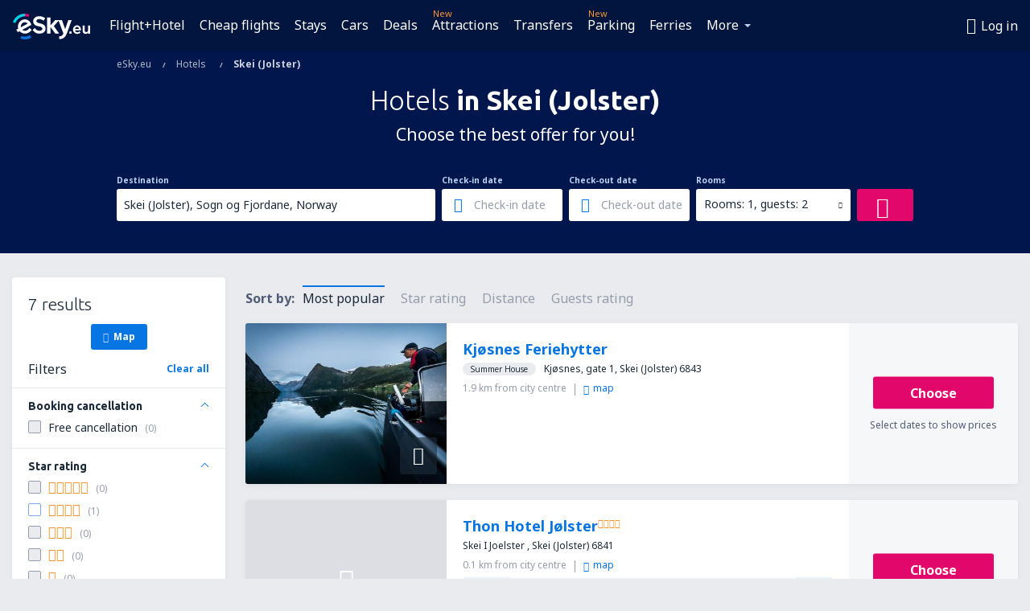

--- FILE ---
content_type: text/html; charset=UTF-8
request_url: https://www.esky.eu/hotels/ci/34660/hotels-skei-jolster
body_size: 19034
content:

<!DOCTYPE html>
<!--[if IE]><![endif]-->
<!--[if IE 9 ]><html lang="en-142" class="ie9"><![endif]-->
<!--[if (gt IE 9)|!(IE)]><!-->
	<html
	lang="en-142"> <!--<![endif]-->
	<head>
				<link href="https://fonts.googleapis.com/css?family=Ubuntu:300,700|Noto+Sans:400,700|Source+Code+Pro:400,700&amp;subset=latin,cyrillic-ext,latin-ext&amp;display=swap" rel="preload" as="style">

					<meta charset="utf-8">

			<meta http-equiv="X-UA-Compatible" content="IE=Edge,chrome=1"/>
			<meta name="viewport" content="width=device-width, initial-scale=1.0, maximum-scale=1, user-scalable=no"/>
							    <title>Hotels Skei (Jolster) Norway - Hotels in Skei (Jolster) - Hotels booking - eSky.eu</title>
<meta name="description" content="Search hotels in Skei (Jolster) - Hotels Skei (Jolster) - Book your hotel now!">
<meta name="keywords" content="Hotels Skei (Jolster), hotels in Skei (Jolster), cheap hotels Skei (Jolster), booking hotels Skei (Jolster), search hotels Skei (Jolster)">

    <meta name="robots" content="all" />

    <link rel="canonical" href="https://www.esky.eu/hotels/ci/34660/hotels-skei-jolster" />
<meta property="og:locale" content="en_IE" />
<meta property="og:site_name" content="eSky.eu - Flight tickets, City Breaks, Holidays" />

    <meta property="og:title" content="Hotels Skei (Jolster) Norway - Hotels in Skei (Jolster) - Hotels booking - eSky.eu" />

<meta property="og:type" content="website" />
    <meta property="og:image" content="https://static1.eskypartners.com/logos/partners/en_IE/logo_square.jpg" />
    <meta property="og:url" content="https://www.esky.eu/hotels/ci/34660/hotels-skei-jolster" />

    <meta property="og:description" content="Search hotels in Skei (Jolster) - Hotels Skei (Jolster) - Book your hotel now!" />



						 <link rel="alternate" hreflang="bg" href="https://www.esky.bg/hoteli/ci/34660/hoteli-skei-jolster" />
								 <link rel="alternate" hreflang="bg-BG" href="https://www.esky.bg/hoteli/ci/34660/hoteli-skei-jolster" />
								 <link rel="alternate" hreflang="bs" href="https://www.esky.ba/hoteli/ci/34660/hoteli-skei-jolster" />
								 <link rel="alternate" hreflang="bs-BA" href="https://www.esky.ba/hoteli/ci/34660/hoteli-skei-jolster" />
								 <link rel="alternate" hreflang="cs" href="https://www.esky.cz/hotely/ci/34660/hotely-skei-jolster" />
								 <link rel="alternate" hreflang="cs-CZ" href="https://www.esky.cz/hotely/ci/34660/hotely-skei-jolster" />
								 <link rel="alternate" hreflang="da" href="https://www.eskytravel.dk/hoteller/ci/34660/hoteli-skei-jolster" />
								 <link rel="alternate" hreflang="da-DK" href="https://www.eskytravel.dk/hoteller/ci/34660/hoteli-skei-jolster" />
								 <link rel="alternate" hreflang="de" href="https://www.eskytravel.de/hotels/ci/34660/hotels-skei-jolster" />
								 <link rel="alternate" hreflang="de-AT" href="https://www.esky.at/hotels/ci/34660/hotels-skei-jolster" />
								 <link rel="alternate" hreflang="de-CH" href="https://www.eskytravel.ch/hotels/ci/34660/hotels-skei-jolster" />
								 <link rel="alternate" hreflang="de-DE" href="https://www.eskytravel.de/hotels/ci/34660/hotels-skei-jolster" />
								 <link rel="alternate" hreflang="el" href="https://www.esky.gr/xenodohia/ci/34660/xenodohia-skei-jolster" />
								 <link rel="alternate" hreflang="el-GR" href="https://www.esky.gr/xenodohia/ci/34660/xenodohia-skei-jolster" />
								 <link rel="alternate" hreflang="en" href="https://www.esky.com/hotels/ci/34660/hotels-skei-jolster" />
								 <link rel="alternate" hreflang="en-142" href="https://www.esky.eu/hotels/ci/34660/hotels-skei-jolster" />
								 <link rel="alternate" hreflang="en-150" href="https://www.esky.eu/hotels/ci/34660/hotels-skei-jolster" />
								 <link rel="alternate" hreflang="en-EG" href="https://www.esky.com.eg/hotels/ci/34660/hotels-skei-jolster" />
								 <link rel="alternate" hreflang="en-GB" href="https://www.esky.co.uk/hotels/ci/34660/hotels-skei-jolster" />
								 <link rel="alternate" hreflang="en-HK" href="https://www.esky.com.hk/hotels/ci/34660/hotels-skei-jolster" />
								 <link rel="alternate" hreflang="en-IE" href="https://www.esky.ie/hotels/ci/34660/hotels-skei-jolster" />
								 <link rel="alternate" hreflang="en-KE" href="https://www.esky.co.ke/hotels/ci/34660/hotels-skei-jolster" />
								 <link rel="alternate" hreflang="en-MY" href="https://www.esky.com.my/hotels/ci/34660/hotels-skei-jolster" />
								 <link rel="alternate" hreflang="en-NG" href="https://www.esky.com.ng/hotels/ci/34660/hotels-skei-jolster" />
								 <link rel="alternate" hreflang="en-NZ" href="https://www.eskytravel.co.nz/hotels/ci/34660/hotels-skei-jolster" />
								 <link rel="alternate" hreflang="en-SG" href="https://www.esky.com.sg/hotels/ci/34660/hotels-skei-jolster" />
								 <link rel="alternate" hreflang="en-US" href="https://www.esky.com/hotels/ci/34660/hotels-skei-jolster" />
								 <link rel="alternate" hreflang="en-ZA" href="https://www.eskytravel.co.za/hotels/ci/34660/hotels-skei-jolster" />
								 <link rel="alternate" hreflang="es" href="https://www.edestinos.com/hoteles/ci/34660/hoteles-skei-jolster" />
								 <link rel="alternate" hreflang="es-BO" href="https://www.edestinos.com.bo/hoteles/ci/34660/hoteles-skei-jolster" />
								 <link rel="alternate" hreflang="es-CL" href="https://www.edestinos.cl/hoteles/ci/34660/hoteles-skei-jolster" />
								 <link rel="alternate" hreflang="es-CO" href="https://www.edestinos.com.co/hoteles/ci/34660/hoteles-skei-jolster" />
								 <link rel="alternate" hreflang="es-CR" href="https://www.edestinos.cr/hoteles/ci/34660/hoteles-skei-jolster" />
								 <link rel="alternate" hreflang="es-DO" href="https://www.edestinos.com.do/hoteles/ci/34660/hoteles-skei-jolster" />
								 <link rel="alternate" hreflang="es-ES" href="https://www.esky.es/hoteles/ci/34660/hoteles-skei-jolster" />
								 <link rel="alternate" hreflang="es-GT" href="https://www.edestinos.com.gt/hoteles/ci/34660/hoteles-skei-jolster" />
								 <link rel="alternate" hreflang="es-HN" href="https://www.edestinos.com.hn/hoteles/ci/34660/hoteles-skei-jolster" />
								 <link rel="alternate" hreflang="es-MX" href="https://www.edestinos.com.mx/hoteles/ci/34660/hoteles-skei-jolster" />
								 <link rel="alternate" hreflang="es-NI" href="https://www.edestinos.com.ni/hoteles/ci/34660/hoteles-skei-jolster" />
								 <link rel="alternate" hreflang="es-PA" href="https://www.edestinos.com.pa/hoteles/ci/34660/hoteles-skei-jolster" />
								 <link rel="alternate" hreflang="es-PE" href="https://www.edestinos.com.pe/hoteles/ci/34660/hoteles-skei-jolster" />
								 <link rel="alternate" hreflang="es-PR" href="https://www.edestinos.com.pr/hoteles/ci/34660/hoteles-skei-jolster" />
								 <link rel="alternate" hreflang="es-PY" href="https://www.edestinos.com.py/hoteles/ci/34660/hoteles-skei-jolster" />
								 <link rel="alternate" hreflang="es-SV" href="https://www.edestinos.com.sv/hoteles/ci/34660/hoteles-skei-jolster" />
								 <link rel="alternate" hreflang="fi" href="https://www.esky.fi/hotellit/ci/34660/hoteli-skei-jolster" />
								 <link rel="alternate" hreflang="fi-FI" href="https://www.esky.fi/hotellit/ci/34660/hoteli-skei-jolster" />
								 <link rel="alternate" hreflang="fr" href="https://www.esky.fr/hotels/ci/34660/hotels-skei-jolster" />
								 <link rel="alternate" hreflang="fr-FR" href="https://www.esky.fr/hotels/ci/34660/hotels-skei-jolster" />
								 <link rel="alternate" hreflang="fr-MA" href="https://www.esky.co.ma/hotels/ci/34660/hotels-skei-jolster" />
								 <link rel="alternate" hreflang="hr" href="https://www.esky.hr/hoteli/ci/34660/hoteli-skei-jolster" />
								 <link rel="alternate" hreflang="hr-HR" href="https://www.esky.hr/hoteli/ci/34660/hoteli-skei-jolster" />
								 <link rel="alternate" hreflang="hu" href="https://www.esky.hu/hotelek/ci/34660/hotelek-skei-jolster" />
								 <link rel="alternate" hreflang="hu-HU" href="https://www.esky.hu/hotelek/ci/34660/hotelek-skei-jolster" />
								 <link rel="alternate" hreflang="it" href="https://www.eskytravel.it/hotel/ci/34660/alberghi-skei-jolster" />
								 <link rel="alternate" hreflang="it-IT" href="https://www.eskytravel.it/hotel/ci/34660/alberghi-skei-jolster" />
								 <link rel="alternate" hreflang="nb" href="https://www.eskytravel.no/hoteller/ci/34660/hoteli-skei-jolster" />
								 <link rel="alternate" hreflang="nb-NO" href="https://www.eskytravel.no/hoteller/ci/34660/hoteli-skei-jolster" />
								 <link rel="alternate" hreflang="nl" href="https://www.esky.nl/hotels/ci/34660/hotels-skei-jolster" />
								 <link rel="alternate" hreflang="nl-BE" href="https://www.eskytravel.be/hotels/ci/34660/hotels-skei-jolster" />
								 <link rel="alternate" hreflang="nl-NL" href="https://www.esky.nl/hotels/ci/34660/hotels-skei-jolster" />
								 <link rel="alternate" hreflang="pl" href="https://www.esky.pl/hotele/ci/34660/hotele-skei-jolster" />
								 <link rel="alternate" hreflang="pl-PL" href="https://www.esky.pl/hotele/ci/34660/hotele-skei-jolster" />
								 <link rel="alternate" hreflang="pt" href="https://www.esky.pt/hoteis/ci/34660/hoteis-skei-jolster" />
								 <link rel="alternate" hreflang="pt-PT" href="https://www.esky.pt/hoteis/ci/34660/hoteis-skei-jolster" />
								 <link rel="alternate" hreflang="ro" href="https://www.esky.ro/hoteluri/ci/34660/hoteluri-skei-jolster" />
								 <link rel="alternate" hreflang="ro-MD" href="https://www.esky.md/hoteluri/ci/34660/hoteluri-skei-jolster" />
								 <link rel="alternate" hreflang="ro-RO" href="https://www.esky.ro/hoteluri/ci/34660/hoteluri-skei-jolster" />
								 <link rel="alternate" hreflang="sk" href="https://www.esky.sk/hotely/ci/34660/hotely-skei-jolster" />
								 <link rel="alternate" hreflang="sk-SK" href="https://www.esky.sk/hotely/ci/34660/hotely-skei-jolster" />
								 <link rel="alternate" hreflang="sr" href="https://www.esky.rs/hoteli/ci/34660/hoteli-skei-jolster" />
								 <link rel="alternate" hreflang="sr-RS" href="https://www.esky.rs/hoteli/ci/34660/hoteli-skei-jolster" />
								 <link rel="alternate" hreflang="sv" href="https://www.esky.se/hotell/ci/34660/hoteli-skei-jolster" />
								 <link rel="alternate" hreflang="sv-SE" href="https://www.esky.se/hotell/ci/34660/hoteli-skei-jolster" />
								 <link rel="alternate" hreflang="tr" href="https://www.esky.com.tr/otel/ci/34660/otel-skei-jolster" />
								 <link rel="alternate" hreflang="tr-TR" href="https://www.esky.com.tr/otel/ci/34660/otel-skei-jolster" />
								 <link rel="alternate" hreflang="x-default" href="https://www.esky.com/hotels/ci/34660/hotels-skei-jolster" />
			
	<meta name="fragment" content="!" />


			
			<script>
LUX=(function(){var a=("undefined"!==typeof(LUX)&&"undefined"!==typeof(LUX.gaMarks)?LUX.gaMarks:[]);var d=("undefined"!==typeof(LUX)&&"undefined"!==typeof(LUX.gaMeasures)?LUX.gaMeasures:[]);var j="LUX_start";var k=window.performance;var l=("undefined"!==typeof(LUX)&&LUX.ns?LUX.ns:(Date.now?Date.now():+(new Date())));if(k&&k.timing&&k.timing.navigationStart){l=k.timing.navigationStart}function f(){if(k&&k.now){return k.now()}var o=Date.now?Date.now():+(new Date());return o-l}function b(n){if(k){if(k.mark){return k.mark(n)}else{if(k.webkitMark){return k.webkitMark(n)}}}a.push({name:n,entryType:"mark",startTime:f(),duration:0});return}function m(p,t,n){if("undefined"===typeof(t)&&h(j)){t=j}if(k){if(k.measure){if(t){if(n){return k.measure(p,t,n)}else{return k.measure(p,t)}}else{return k.measure(p)}}else{if(k.webkitMeasure){return k.webkitMeasure(p,t,n)}}}var r=0,o=f();if(t){var s=h(t);if(s){r=s.startTime}else{if(k&&k.timing&&k.timing[t]){r=k.timing[t]-k.timing.navigationStart}else{return}}}if(n){var q=h(n);if(q){o=q.startTime}else{if(k&&k.timing&&k.timing[n]){o=k.timing[n]-k.timing.navigationStart}else{return}}}d.push({name:p,entryType:"measure",startTime:r,duration:(o-r)});return}function h(n){return c(n,g())}function c(p,o){for(i=o.length-1;i>=0;i--){var n=o[i];if(p===n.name){return n}}return undefined}function g(){if(k){if(k.getEntriesByType){return k.getEntriesByType("mark")}else{if(k.webkitGetEntriesByType){return k.webkitGetEntriesByType("mark")}}}return a}return{mark:b,measure:m,gaMarks:a,gaMeasures:d}})();LUX.ns=(Date.now?Date.now():+(new Date()));LUX.ac=[];LUX.cmd=function(a){LUX.ac.push(a)};LUX.init=function(){LUX.cmd(["init"])};LUX.send=function(){LUX.cmd(["send"])};LUX.addData=function(a,b){LUX.cmd(["addData",a,b])};LUX_ae=[];window.addEventListener("error",function(a){LUX_ae.push(a)});LUX_al=[];if("function"===typeof(PerformanceObserver)&&"function"===typeof(PerformanceLongTaskTiming)){var LongTaskObserver=new PerformanceObserver(function(c){var b=c.getEntries();for(var a=0;a<b.length;a++){var d=b[a];LUX_al.push(d)}});try{LongTaskObserver.observe({type:["longtask"]})}catch(e){}};
LUX.label="esky_hotels_search_results_seo";
LUX.samplerate = (function (p, s) { try { return Math.max.apply(null, String(s).split(';').map(function (v, i) { return i === 0 ? ['*', v] : v.split(':'); }).map(function (a) { return [new RegExp('^' + a[0].replace(/\*/g, '.*').replace(/\+/g, '\\$&'), 'i'), parseInt(a[1], 10) ]; }).filter(function (a) { return a[0].test(p); }).map(function (a) { return a[1]; })) || void 0 } catch(e) { return; }; })(location.pathname, "20");
</script>
<script src="https://cdn.speedcurve.com/js/lux.js?id=4134562730" defer crossorigin="anonymous"></script>
			<script>
(function (w, d, s, l, i, g) {
	w[l] = w[l] || [];
	w[l].push({ 'gtm.start': new Date().getTime(), event: 'gtm.js' });
	var f = d.getElementsByTagName(s)[0],
		j = d.createElement(s),
		dl = l != 'dataLayer' ? '&l=' + l : '';
	j.async = true;
	(j.id = g), (j.src = 'https://etm.esky.eu/gtm.js?id=' + i + dl);
	f.parentNode.insertBefore(j, f);
})(window, document, 'script', 'dataLayer', 'GTM-NH83QL6', 'esky.gtm.global');
</script>
<script>
(function (w, d, s, p) {
	w._edls = w._edls || [];
	w._edls.push(['set', 'esky.page.label', 'hotels.search.results']);
	var f = d.getElementsByTagName(s)[0],
		j = d.createElement(s);
	j.async = true;
	j.id = 'esky-dls';
	j.dataset.prefix = p;
	j.dataset.schema = 'messages';
	j.src = p + '/dls.js';
	f.parentNode.insertBefore(j, f);
})(window, document, 'script', 'https://www.esky.com/data-layer');
</script>

			
	<script>
		dataLayer = [];

					dataLayer.push({"Destination":{"CityCode":"34660","CityName":"Skei (Jolster)","CountryCode":"NO","CountryName":"Norway"},"Filters":{"Object":"False","Stars":"False","TripAdvisorRating":"False"},"Travellers":{"PaxCount":2,"Adults":2,"Children":0},"QSF":{"RoomsCount":1,"StayLength":0},"Page":{"Category":"Hotels","Type":"Search hotels"},"Url":"https:\/\/www.esky.eu\/hotels\/ci\/34660\/hotels-skei-jolster"});
		
		function setFirstTimeVisit(cookieName) {
			function formatDate(param) {
				return ('0' + param).slice(-2);
			}

			function getPresentDate() {
				var today = new Date();
				var date = today.getFullYear() +
					formatDate(today.getMonth() + 1) +
					formatDate(today.getDate()) +
					formatDate(today.getHours()) +
					formatDate(today.getMinutes());

				return date;
			}

			function setCookie() {
				document.cookie = cookieName + '=' + getPresentDate() + ';path=/;expires=' + new Date(+new Date() + 24 * 60 * 60 * 1000 * 365);
			}

			function getCookieValues() {
				return document.cookie.match(RegExp('(?:^|;\\s*)' + cookieName + '=([^;]*)'));
			}

			function isCookieSet() {
				var match = getCookieValues();
				return (match != null && match.length > 0);
			}

			if (!isCookieSet()) {
				setCookie();
			}

			dataLayer.push({
				'UserFirstVisitDate': getCookieValues()[1]
			})
		}

		setFirstTimeVisit('firstTimeVisit');
	</script>




			<script>
	var _eac = _eac || {};

	_eac.start = new Date();
	_eac.url = '/patalyst/v1.1';
	_eac.disabledActions = '[]';
	_eac.enabled = true;
	_eac.dimensions = [];
						_eac.dimensions.push([ 'TestAB', 'site not tested', 'String' ]);
								_eac.dimensions.push([ 'Partner', 'ESKYEU', 'String' ]);
			
	function extendObj (objA, objB) {
		for (var i in objB) {
			if (objB.hasOwnProperty(i)) {
				objA[i] = objB[i];
			}
		}
	}

	var ibeConfig = {};
	var dbrRoutes = {};
	var i18n = {};
	//JS logger
	var logger = {
		adapters: [
						{
				name: 'http',
				level: ['ERROR']
			}
		],
		url: '/_fe/log'
	};

		var routesAsync = "/res/gh-b112/common/js-routing/prod_en_ie.js";
	
	function i18nExtend(_i18n) {
		extendObj(i18n, _i18n)
	}
</script>

<link rel="shortcut icon" href="https://static1.eskypartners.com/favicons/esky.ico"/>
	<meta name="theme-color" content="#031639">
<link href="https://www.esky.eu/res/gh-b112/eui/css/default/templates/default.css" type="text/css" rel="stylesheet" />
	<link href="https://www.esky.eu/res/gh-b112/eui/css/default/pages/hotels/search-results.css" type="text/css" rel="stylesheet" />

<!--[if IE 9]>
<script src="/res/gh-b112/eui/js/vendor/es6-shim.min.js"></script>
<![endif]-->
<!--[if lt IE 9]>
<script src="/res/gh-b112/eui/js/vendor/html5shiv.min.js"></script>
<script src="/res/gh-b112/eui/js/vendor/es5-shim.min.js"></script>
<![endif]-->
<!--[if lt IE 8]>
<script src="/res/gh-b112/eui/js/vendor/json3.min.js"></script>
<![endif]-->

<script>
	if (!Object.assign || !window.Promise) {
		var shim = document.createElement('script');
		shim.setAttribute('src', '/res/gh-b112/eui/js/vendor/es6-shim.min.js');
		document.getElementsByTagName('head')[0].appendChild(shim);
	}
</script>

		
	    					
		
		
		<link href="https://fonts.googleapis.com/css?family=Ubuntu:300,700|Noto+Sans:400,700|Source+Code+Pro:400,700&amp;subset=latin,cyrillic-ext,latin-ext&amp;display=swap" rel="stylesheet" type="text/css">
																				<link href="https://www.esky.eu/res/gh-b112/eui/js/0.js" as="script" rel="preload">
											<link href="https://www.esky.eu/res/gh-b112/eui/js/2.js" as="script" rel="preload">
											<link href="https://www.esky.eu/res/gh-b112/eui/js/1.js" as="script" rel="preload">
											<link href="https://www.esky.eu/res/gh-b112/eui/js/3.js" as="script" rel="preload">
											<link href="https://www.esky.eu/res/gh-b112/eui/js/4.js" as="script" rel="preload">
											<link href="https://www.esky.eu/res/gh-b112/eui/js/5.js" as="script" rel="preload">
											<link href="https://www.esky.eu/res/gh-b112/eui/js/6.js" as="script" rel="preload">
											<link href="https://www.esky.eu/res/gh-b112/eui/js/7.js" as="script" rel="preload">
											<link href="https://www.esky.eu/res/gh-b112/eui/js/common.js" as="script" rel="preload">
											<link href="https://www.esky.eu/res/gh-b112/eui/js/router.js" as="script" rel="preload">
											<link href="https://www.esky.eu/res/gh-b112/eui/js/partners-locale/en_ie.js" as="script" rel="preload">
											<link href="https://www.esky.eu/res/gh-b112/eui/js/8.js" as="script" rel="preload">
											<link href="https://www.esky.eu/res/gh-b112/eui/js/9.js" as="script" rel="preload">
											<link href="https://www.esky.eu/res/gh-b112/eui/js/22.js" as="script" rel="preload">
											<link href="https://www.esky.eu/res/gh-b112/eui/js/hotels/search-results.js" as="script" rel="preload">
														
								<script src="https://www.esky.eu/res/gh-b112/eui/js/affiliates/cj.js" defer></script>
				</head>

	<body
		id="default_container"
		data-go-test-id=""
		data-go-test-version=""
		data-route="esky_hotels_search_results_seo"
		 data-action="searchResultsHotels" class="action-searchResultsHotels searchResultsHotels" 		 	>
										<!-- Google Tag Manager -->
	<noscript>
		<iframe src="//www.googletagmanager.com/ns.html?id=GTM-5MVJN67" height="0" width="0" style="display:none;visibility:hidden"></iframe>
	</noscript>

	<script>
		(function(w,d,s,l,i){w[l]=w[l]||[];w[l].push({'gtm.start':
				new Date().getTime(),event:'gtm.js'});var f=d.getElementsByTagName(s)[0],
				j=d.createElement(s),dl=l!='dataLayer'?'&l='+l:'';j.async=true;j.src=
				'//www.googletagmanager.com/gtm.js?id='+i+dl;f.parentNode.insertBefore(j,f);
		})(window,document,'script','dataLayer','GTM-5MVJN67');
	</script>

	<script type="text/javascript">
		window[window.addEventListener ? 'addEventListener' : 'attachEvent']('load', function () {
			dataLayer.push({
				'event': 'LoadingDone'
			});
		}, false);
	</script>
					
						
		
							
		
							
			
								
															
							
		
				
					
	<noscript class="no-js">
						
		
		
		
		
		
			<div class="msg-box  info">
		<i class="ico-msg icon-alert"></i>
		<div class="content">
							<h5 class="header">You can't see some of the content</h5>
										<p class="description">JavaScript (used for interactive content etc.) has been disabled in your browser. Unless you enable it, the site will not work properly or at all.</p>
						
							<div class="description">			<div class="btn-list">
				<strong>How to enable JavaScript:</strong>
				<ul>
											<li>
							<a href="https://support.google.com/chrome/answer/114662?hl=en" class="btn small function" rel="nofollow" target="_blank">Chrome</a>
						</li>
											<li>
							<a href="https://support.mozilla.org/en-US/kb/javascript-settings-for-interactive-web-pages" class="btn small function" rel="nofollow" target="_blank">Firefox</a>
						</li>
											<li>
							<a href="https://support.microsoft.com/en-us/gp/howtoscript" class="btn small function" rel="nofollow" target="_blank">Internet Explorer</a>
						</li>
											<li>
							<a href="https://support.apple.com/en-us/HT201265" class="btn small function" rel="nofollow" target="_blank">Safari</a>
						</li>
											<li>
							<a href="http://help.opera.com/Windows/12.10/en/javascript.html" class="btn small function" rel="nofollow" target="_blank">Opera</a>
						</li>
									</ul>
			</div>
		</div>
			
			
			
			
			
					</div>
	</div>

	
	</noscript>

		
									
				
		<header id="header-top" class="transparent">
			<div class="header-wrapper">
				<div class="logo-section">
											<a class="logo" href="https://www.esky.eu/" target="_top" >
							<span class="back-to-mainpage">&lt;&lt; start</span>
														<img class="logo-img" src="https://static1.eskypartners.com/logos/eskyeudbr30-white.svg"  alt="Hotels Skei (Jolster) Norway - Hotels in Skei (Jolster) - Hotels booking - eSky.eu - Flight tickets, City Breaks, Holidays"
					 data-static-img-url="https://static1.eskypartners.com/logos/eskyeudbr30-white.png"/>
					
						</a>
									</div>
									
		
		<nav class="main-nav">
			<ul class="site-menu menu mobile-menu">
																													<li class="tree-item main-tabs">

																									<a href="/flight+hotel/" title="Flight+Hotel" class="menu-link link-1 tx-link">Flight+Hotel</a>
															</li>
																				<li class="tree-item main-tabs">

																									<a href="/flights" title="Cheap flights" class="menu-link link-2 tx-link">Cheap flights</a>
															</li>
																				<li class="tree-item main-tabs">

																									<a href="/stays/" title="Stays" class="menu-link link-3 tx-link">Stays</a>
															</li>
																				<li class="tree-item main-tabs">

																									<a href="https://www.booking.com/cars/index.html?aid=2433842&amp;adplat=cross_product_bar&amp;label=label=pagehome-link-2433842-click_CARheadertab&amp;prefcurrency=GBP&amp;selected_currency=GBP&amp;preflang=en-gb" rel="nofollow" title="Cars" target="_blank" class="menu-link link-4 tx-link">Cars</a>
															</li>
																				<li class="tree-item main-tabs">

																									<a href="/deals" title="Deals" class="menu-link link-5 tx-link">Deals</a>
															</li>
																				<li class="tree-item main-tabs with-badge">

																	<span class="item-badge">New</span>
																									<a href="https://www.getyourguide.co.uk/?partner_id=6PH6GQ5&amp;cmp=EU" rel="nofollow" title="Attractions" target="_blank" class="menu-link link-6 tx-link">Attractions</a>
															</li>
																				<li class="tree-item main-tabs">

																									<a href="https://esky-eu.mozio.com/?campaign=website" rel="nofollow" target="_blank" rel="noreferrer noopener" title="Transfers" class="menu-link link-7 tx-link">Transfers</a>
															</li>
																				<li class="tree-item main-tabs with-badge with-submenu-node">

																	<span class="item-badge">New</span>
																									<a href="https://eskybymozio.travelcar.com/en-IE/?utm_source=partner&amp;utm_medium=eskybymobio&amp;utm_campaign=park-en&amp;utm_content=website-home" rel="nofollow" target="_blank" title="Parking" class="menu-link hide-medium">Parking</a>
									<span class="submenu menu-link tx-link with-submenu hide-on-desktop">Parking<i class="icon icon-eui_arrow_down arrow"></i>
									</span>
									<div class="menu-categories mobile-submenu">
	<a href="https://eskybymozio.travelcar.com/en-IE/?utm_source=partner&amp;utm_medium=eskybymobio&amp;utm_campaign=park-en&amp;utm_content=website-home" class="category-mainpage hide-on-desktop">All categories</a>
	<ul class="hide-on-desktop">
									<li class="category-item with-children">
					<span class="submenu menu-link tx-link with-submenu">Airline tickets<i class="icon icon-eui_arrow_down arrow"></i>
					</span>
					<div class="mobile-submenu">
						<a href="/travel-guide/airline-tickets" rel="nofollow" target="_blank" title="Parking" class="category-mainpage">Airline tickets: all articles</a>
						<ul>
															<li class="subcategory-item with-children">
									<a href="/travel-guide/airline-tickets/baggage" rel="nofollow" target="_blank" title="Parking" class="menu-link">Baggage</a>
								</li>
															<li class="subcategory-item with-children">
									<a href="/travel-guide/airline-tickets/check-in-and-passenger-service" rel="nofollow" target="_blank" title="Parking" class="menu-link">Check-in and passenger service</a>
								</li>
															<li class="subcategory-item with-children">
									<a href="/travel-guide/airline-tickets/flying-while-pregnant" rel="nofollow" target="_blank" title="Parking" class="menu-link">Flying while pregnant</a>
								</li>
															<li class="subcategory-item with-children">
									<a href="/travel-guide/airline-tickets/child-on-a-plane" rel="nofollow" target="_blank" title="Parking" class="menu-link">Child on a plane</a>
								</li>
															<li class="subcategory-item with-children">
									<a href="/travel-guide/airline-tickets/flight-booking" rel="nofollow" target="_blank" title="Parking" class="menu-link">Flight booking</a>
								</li>
															<li class="subcategory-item with-children">
									<a href="/travel-guide/airline-tickets/customs-and-visa-information" rel="nofollow" target="_blank" title="Parking" class="menu-link">Customs and visa information</a>
								</li>
															<li class="subcategory-item with-children">
									<a href="/travel-guide/airline-tickets/health-and-safety" rel="nofollow" target="_blank" title="Parking" class="menu-link">Health and safety</a>
								</li>
															<li class="subcategory-item with-children">
									<a href="/travel-guide/airline-tickets/questions-and-answers" rel="nofollow" target="_blank" title="Parking" class="menu-link">Questions and answers</a>
								</li>
													</ul>
					</div>
				</li>
													<li class="category-item with-children">
					<span class="submenu menu-link tx-link with-submenu">Flight+Hotel<i class="icon icon-eui_arrow_down arrow"></i>
					</span>
					<div class="mobile-submenu">
						<a href="/travel-guide/flighthotel" rel="nofollow" target="_blank" title="Parking" class="category-mainpage">Flight+Hotel: all articles</a>
						<ul>
															<li class="subcategory-item with-children">
									<a href="/travel-guide/flighthotel/questions-and-answers" rel="nofollow" target="_blank" title="Parking" class="menu-link">Questions and answers</a>
								</li>
													</ul>
					</div>
				</li>
													<li class="category-item with-children">
					<span class="submenu menu-link tx-link with-submenu">Hotels<i class="icon icon-eui_arrow_down arrow"></i>
					</span>
					<div class="mobile-submenu">
						<a href="/travel-guide/hotels" rel="nofollow" target="_blank" title="Parking" class="category-mainpage">Hotels: all articles</a>
						<ul>
															<li class="subcategory-item with-children">
									<a href="/travel-guide/hotels/hotel-booking" rel="nofollow" target="_blank" title="Parking" class="menu-link">Hotel booking</a>
								</li>
															<li class="subcategory-item with-children">
									<a href="/travel-guide/hotels/hotel-stay" rel="nofollow" target="_blank" title="Parking" class="menu-link">Hotel stay</a>
								</li>
															<li class="subcategory-item with-children">
									<a href="/travel-guide/hotels/hotel-types-and-categories" rel="nofollow" target="_blank" title="Parking" class="menu-link">Hotel types and categories</a>
								</li>
															<li class="subcategory-item with-children">
									<a href="/travel-guide/hotels/types-of-hotel-rooms" rel="nofollow" target="_blank" title="Parking" class="menu-link">Types of hotel rooms</a>
								</li>
															<li class="subcategory-item with-children">
									<a href="/travel-guide/hotels/types-of-hotel-guests" rel="nofollow" target="_blank" title="Parking" class="menu-link">Types of hotel guests</a>
								</li>
													</ul>
					</div>
				</li>
													<li class="category-item with-children">
					<span class="submenu menu-link tx-link with-submenu">Insurance<i class="icon icon-eui_arrow_down arrow"></i>
					</span>
					<div class="mobile-submenu">
						<a href="/travel-guide/insurance" rel="nofollow" target="_blank" title="Parking" class="category-mainpage">Insurance: all articles</a>
						<ul>
															<li class="subcategory-item with-children">
									<a href="/travel-guide/insurance/insurance-conditions" rel="nofollow" target="_blank" title="Parking" class="menu-link">Insurance conditions</a>
								</li>
															<li class="subcategory-item with-children">
									<a href="/travel-guide/insurance/questions-and-answers" rel="nofollow" target="_blank" title="Parking" class="menu-link">Questions and answers</a>
								</li>
													</ul>
					</div>
				</li>
													<li class="category-item with-children">
					<span class="submenu menu-link tx-link with-submenu">Cars<i class="icon icon-eui_arrow_down arrow"></i>
					</span>
					<div class="mobile-submenu">
						<a href="/travel-guide/cars" rel="nofollow" target="_blank" title="Parking" class="category-mainpage">Cars: all articles</a>
						<ul>
															<li class="subcategory-item with-children">
									<a href="/travel-guide/cars/rent-a-car" rel="nofollow" target="_blank" title="Parking" class="menu-link">Rent a car</a>
								</li>
															<li class="subcategory-item with-children">
									<a href="/travel-guide/cars/questions-and-answers" rel="nofollow" target="_blank" title="Parking" class="menu-link">Questions and answers</a>
								</li>
															<li class="subcategory-item with-children">
									<a href="/travel-guide/cars/additional-services" rel="nofollow" target="_blank" title="Parking" class="menu-link">Additional services</a>
								</li>
															<li class="subcategory-item with-children">
									<a href="/travel-guide/cars/required-documents" rel="nofollow" target="_blank" title="Parking" class="menu-link">Required documents</a>
								</li>
													</ul>
					</div>
				</li>
							</ul>
</div>
															</li>
																				<li class="tree-item main-tabs">

																									<a href="https://www.ferryscanner.com/en/ferry?ref=esky" rel="nofollow" target="_blank" title="Ferries" class="menu-link link-9 tx-link">Ferries</a>
															</li>
																																																							<li class="tree-item menu-more">

																									<a href="https://go.esky.co.uk/insurance" title="Insurance" class="menu-link link-1 tx-link">Insurance</a>
															</li>
																				<li class="tree-item menu-more">

																									<a href="https://esky-eu.tickets-partners.com/" rel="nofollow" target="_blank" title="Sports Tickets" class="menu-link link-2 tx-link">Sports Tickets</a>
															</li>
																				<li class="tree-item menu-more">

																									<a href="https://app.esky.com/?utm_source=esky.eu&amp;utm_medium=menu" target="_blank" title="Mobile App" class="menu-link link-3 tx-link">Mobile App</a>
															</li>
																				<li class="tree-item menu-more">

																									<a href="/airlines" title="Airlines" class="menu-link link-4 tx-link">Airlines</a>
															</li>
																				<li class="tree-item menu-more">

																									<a href="/airports" title="Airports" class="menu-link link-5 tx-link">Airports</a>
															</li>
																				<li class="tree-item menu-more">

																									<a href="/reviews" title="Reviews" class="menu-link link-6 tx-link">Reviews</a>
															</li>
																				<li class="tree-item menu-more">

																									<a href="/travel-guide" title="Travel guide" class="menu-link link-7 tx-link">Travel guide</a>
															</li>
																				<li class="tree-item menu-more">

																									<a href="/radar" title="Flight radar" class="menu-link link-8 tx-link">Flight radar</a>
															</li>
																				<li class="tree-item menu-more">

																									<a href="/about-us/contact" rel="nofollow" title="Support and contact" class="menu-link link-9 tx-link">Support and contact</a>
															</li>
																				<li class="tree-item menu-more">

																									<a href="/userzone/login" rel="nofollow" title="Booking management" class="menu-link link-10 tx-link">Booking management</a>
															</li>
															
									<li class="main-tabs more-tab tree-item main-menu-dropdown hide-medium">
						<a href="javascript:void(null)" class="menu-link more"
						   data-content-id="main-menu-more-box">More</a>
						<ul id="main-menu-more-box" class="dropdown-content"
						    data-dropdown-content-id="main-menu-more-box">
																																																	<li>
											<a href="https://go.esky.co.uk/insurance" title="Insurance">Insurance</a>
										</li>
																			<li>
											<a href="https://esky-eu.tickets-partners.com/" rel="nofollow" target="_blank" title="Sports Tickets">Sports Tickets</a>
										</li>
																			<li>
											<a href="https://app.esky.com/?utm_source=esky.eu&amp;utm_medium=menu" target="_blank" title="Mobile App">Mobile App</a>
										</li>
																			<li>
											<a href="/airlines" title="Airlines">Airlines</a>
										</li>
																			<li>
											<a href="/airports" title="Airports">Airports</a>
										</li>
																			<li>
											<a href="/reviews" title="Reviews">Reviews</a>
										</li>
																			<li>
											<a href="/travel-guide" title="Travel guide">Travel guide</a>
										</li>
																			<li>
											<a href="/radar" title="Flight radar">Flight radar</a>
										</li>
																			<li>
											<a href="/about-us/contact" rel="nofollow" title="Support and contact">Support and contact</a>
										</li>
																			<li>
											<a href="/userzone/login" rel="nofollow" title="Booking management">Booking management</a>
										</li>
																														</ul>
					</li>
							</ul>
		</nav>
	
				
				<div class="header-side-options">
					
											<div class="user-zone-header">
														
	

<div class="hidden">
	<div id="uz-login-box" class="uz-login-box">
		<img class="illustration" src="https://www.esky.eu/_fe/img/illustration-default-user_zone.svg?s=80x80">

		<h4 class="title">Hey, good to see you!</h4>

		<p class="description">Log in to book your next trip faster and have all your travel details in one place.</p>

		<ul class="uz-menu-wrapper">
							<li class="menu-item user-zone-google">
					<img class="menu-item-img" src="https://www.esky.eu/_fe/img/icon_google_multicolor.svg?s=20x20">
					<span class="menu-item-text">Continue with Google</span>
				</li>
				<li class="menu-item user-zone-facebook">
					<img class="menu-item-img" src="https://www.esky.eu/_fe/img/icon_facebook_multicolor.svg?s=20x20">
					<span class="menu-item-text">Continue with Facebook</span>
				</li>
						<li class="menu-item user-zone-email">
				<img class="menu-item-img" src="https://www.esky.eu/_fe/img/icon_mail.svg?s=20x20">
				<span class="menu-item-text">Continue with e-mail</span>
			</li>
		</ul>
	</div>
</div>
	
	
				
										</div>
					
												<div id="hamburger-wrapper" class="hamburger-wrapper">
		<div class="hamburger-inner-wrapper">
			<div class="hamburger">
				<span class="line line1"></span>
				<span class="line line2"></span>
				<span class="line line3"></span>
			</div>
			<span class="hamburger-title">Menu<i class="icon icon-eui_arrow_down hide-small"></i></span>
			<span class="hamburger-close"><i class="icon icon-eui_close"></i></span>
		</div>
	</div>
									</div>

							</div>
		</header>
	
<script type="text/javascript">
	i18nExtend({
    "message-dialog": {
        "Your_account_has_been_connected_with_facebook": "Your account has been connected to Facebook",
        "You_can_now_sign_in_via_facebook_or_normal_account": "Now you can log in by your Facebook profile {$1} and also with your e-mail address and password.",
        "Your_account_has_been_disconnected_from_facebook": "Your account has been disconnected with <br \/> profile on Facebook",
        "You_can_now_sign_in_only_with_email_and_password": "Now you can log to your account only with <br \/> email address and password.",
        "Account_with_email_from_current_facebook_profile_already_exists": "Currently logged in Facebook profile is connceted to existing account.",
        "Sign_in_to_other_facebook_profile_to_connect_it_with_this_account": "Log in to the other profile on Facebook to connect it with this account.",
        "You_have_already_account_connected_to_other_facebook_profile": "You already have an account connected to another Facebook profile",
        "Sign_in_to_other_facebook_profile_or_via_email": "Log in using another Facebook profile or via e-mail and password.",
        "Changes_have_been_saved": "Details have been saved",
        "We_have_sent_you_reset_password_link": "We have sent you a link to reset your password.",
        "Check_your_email_to_reset_password": "Please check your e-mail and follow the instructions.",
        "We_have_sent_you_activation_link": "An activation link has been sent to your e-mail",
        "Check_your_email_and_follow_instructions_to_activate_account": "Please check your inbox and follow the instructions to activate your account.",
        "Welcome_in_our_site": "Welcome to eSKY.ie",
        "We_wish_you_very_best_journeys": "We wish you many pleasant journeys!",
        "Traveler_added": "Passenger has been added",
        "Traveler_saved": "Passenger has been saved",
        "Traveler_removed": "Passenger has been removed",
        "Callcenter_callback_success_title": "The customer service request has been ordered",
        "Callcenter_callback_success_text": "You will be contacted by our consultant shortly",
        "Travel_group_message_success_title": "Your inquiry was sent",
        "Travel_group_message_error_title": "Your inquiry was not sent",
        "Travel_group_message_success_description": "Our consultant will contact you shortly, in order to arrange the journey.",
        "Travel_group_message_error_description": "Try to send message again",
        "No_deals_for_specified_date": "Unfortunately, the flight is no longer available",
        "No_deals_for_date_more_info": "This is popular route. Try to choose a flight on another date",
        "Provide_your_data": "Provide your data",
        "To_shorten_reservation_time": "to shorten reservation time in the future.",
        "Contact_form_success_header": "Message has been sent succesfully!",
        "Contact_form_success_description": "Thank you for contacting us. We will answer you as soon as possible.",
        "Contact_form_error_header": "Sorry, your message has not been sent.",
        "Contact_form_error_description": "Something went wrong . Try again in a moment.",
        "Resend_confirmation_success_header": "Confirmation has been resent",
        "Resend_confirmation_success_description": "Check your e-mail. If you don\u2019t see it, look in the spam folder.",
        "Resend_confirmation_error_header": "Confirmation has not been resent",
        "Resend_confirmation_error_description": "We\u2019re sorry, but we\u2019re unable to resent confirmation. Please, try again later.",
        "Resend_confirmation_info_406_header": "Confirmation hasn\u2019t been sent\n\n",
        "Resend_confirmation_info_406_description": "We\u2019re currently processing your booking and it may change its status shortly. Please wait a few minutes and try again.\n\n",
        "Resend_confirmation_info_409_header": "Your confirmation has been sent",
        "Resend_confirmation_info_409_description": "Please check your spam folder, if you didin\u2019t receive an e-mail from us.\n\n",
        "Try_to_send_again": "Try to send it again",
        "Or": "or",
        "Price_operator_info": "Operator rates apply",
        "Hotel_search_not_found_info": "Sorry, no results for your search",
        "Hotel_search_not_found_sub_info": "Make sure you typed correct names",
        "Hotel_search_error_info": "Sorry, no results for your search",
        "Hotel_search_error_sub_info": "Try to search different criteria",
        "Hotel_search_filters_not_found_head": "No results found for that filter criteria",
        "Hotel_search_filters_not_found_desc": "Change your filter criteria or clear all filters",
        "Hotel_search_filters_not_found_clear_all_filters": "Clear all filters"
    },
    "user-zone-header": {
        "Price_alerts": "Price alerts",
        "Search_history": "Search history",
        "Travelers": "Passengers",
        "Payer_data": "Payer details",
        "Settings": "Account settings",
        "Logout": "Log out",
        "Sign_in": "Log in",
        "or": "or",
        "sign_up": "register",
        "My_account": "My account",
        "My_bookings": "My bookings",
        "Co_travelers": "Travellers",
        "Payer_data_contact": "Payer details",
        "Account_settings": "Account settings",
        "Wallet": "{{parentSiteName}} Wallet"
    },
    "user-zone-login": {
        "Sign_in_facebook": "Log in with Facebook",
        "or": "or",
        "email": "E-mail",
        "password": "Password",
        "remember_me": "Remember me",
        "Sign_in": "Log in",
        "Dont_remember_password": "Forgot your password?",
        "Enter_email": "Enter e-mail",
        "Enter_valid_email": "Enter correct e-mail",
        "Enter_password": "Enter password",
        "Wrong_email_or_password": "The entered e-mail address or password is incorrect",
        "Dont_have_account": "Don't have an account yet?",
        "Register": "Register"
    },
    "reset-password-dialog": {
        "Did_you_forget_password": "Forgot your password?",
        "Type_your_email_which_you_login_to_account": "Enter e-mail address you use to log in your account.",
        "Email": "E-mail:",
        "I_want_set_new_password": "I want to change my password",
        "Enter_email": "Enter e-mail",
        "Enter_valid_email": "Enter correct e-mail",
        "Check_your_email_to_reset_password": "Please check your e-mail and follow the instructions.",
        "We_have_sent_you_reset_password_link": "We have sent you a link to reset your password.",
        "User_with_this_email_does_not_exist": "There is no account registered for this e-mail address.",
        "This_value_is_not_a_valid_email_address": "Incorrect e-mail address",
        "Back_to_login": "Back to login"
    },
    "facebook-connect-dialog": {
        "Connect_account_with_facebook": "Connect your account with Facebook",
        "Connect_your_account_with_currently_logged_facebook_profile": "Connect account on eSky.ie <b> {$1} <\/ b> with the currently logged Facebook profile to:",
        "You_can_easy_and_safe_connect_your_account_with_facebook": "You can connect your account with your Facebook profile in a fast and secure way to:",
        "easly_find_friends_traveling_in_the_same_direction": "easliy find friends going to the same destination",
        "It_looks_that_you_already_have_account": "It seems that you already have an account with us.",
        "share_promotions_and_reservations": "share promotions and bookings",
        "sign_in_with_one_click": "log in with one click",
        "You_decide_what_will_be_published": "Only you decide what should be published and when"
    },
    "user-zone-registration": {
        "Sign_in_facebook": "Log in with Facebook",
        "or": "or",
        "email": "E-mail",
        "password": "Password (minimum of 6 characters)",
        "repeat_password": "Re-enter password",
        "Regulations_acceptance": "I accept the <a href=\"{$1}\" class=\"show-regulations dialog-regulations-link\" data-dialog-title=\"Regulations\">Terms and Conditions<\/a>",
        "Register": "Register",
        "Enter_email": "Enter e-mail",
        "Enter_valid_email": "Enter correct e-mail",
        "Enter_password": "Enter password",
        "Password_to_short": "The password should consist of at least 6 characters",
        "Enter_password_again": "Re-enter password",
        "Passwords_are_different": "Paswords dont match",
        "Regulations_acceptance_needed": "You must accept the Terms and Conditions",
        "This_email_is_already_used": "This e-mail address is already in use"
    },
    "regulations-dialog": {
        "Regulations": "Terms & conditions",
        "Print": "Print",
        "Open_in_new_window": "Open in new window",
        "Policy_of_withdrawal": "Withdrawal Policy",
        "Booking_conditions": "Booking conditions",
        "Policy_scope": "Scope of insurance"
    }
});</script>

		
									
	<div class="hero with-breadcrumbs hero-under-menu hotel-search-hero"
		>

				<div class="hero-content">
						                        <div class="breadcrumbs" >
            <ol itemscope itemtype="http://schema.org/BreadcrumbList">                        <li itemprop="itemListElement" itemscope itemtype="http://schema.org/ListItem" data-qa-segment="eSky.eu">
                            <a itemprop="item" href="/" class="tx-link">
                                <span itemprop="name">eSky.eu</span>
                            </a>
                            <meta itemprop="position" content="1">
                        </li><li itemprop="itemListElement" itemscope itemtype="http://schema.org/ListItem"
                                data-qa-segment="Hotels" class="">
                                <a itemprop="item" href="/hotels" class="tx-link">
                                    <span itemprop="name">Hotels</span>
                                </a>
                                                                <meta itemprop="position" content="2">
                            </li>                            <li itemprop="itemListElement" itemscope itemtype="http://schema.org/ListItem" data-qa-segment="Skei (Jolster)">
                                <span itemprop="name">Skei (Jolster)</span>
                                                                <meta itemprop="position" content="3">
                            </li></ol>
        </div>
        					
			
	
	
	
	
	<div class="header-text hide-small" itemscope itemtype="http://schema.org/Product">
				<h1 class="h3 title" itemprop="name">
											Hotels <strong>in Skei (Jolster)</strong>					</h1>
		<p class="subtitle hide-medium">
							Choose the best offer for you!					</p>
	</div>

			<section class="qsf-container standalone search">
						
				
	
			<section class="qsf-summary">
			<strong class="destination">
				<span class="label hide-small">Destination:</span>
				<span class="value">Skei (Jolster), Sogn og Fjordane, Norway</span>,
			</strong>
							<span class="label-without-dates">Pick a date</span>
						<span class="guest-amount">
				<i class="icon-passenger_count"></i>
				2
			</span>
		</section>
	
	<form method="get" action="/hotels/search" class="hotels-qsf tx-form" novalidate="novalidate">
		<fieldset class="wrap destination">
			
        
                    		        <label for="code" class="required">
            Destination

                    </label>
						    <input type="text" id="destination" name="code" required="required" class="destination " placeholder="City" tabindex="1" value="Skei (Jolster), Sogn og Fjordane, Norway" />

		</fieldset>
		<fieldset class="wrap check-in-date">
			
        
                    		        <label for="checkInDate" class="required">
            Check-in date

                    </label>
						    <input type="text" id="checkInDate" name="checkInDate" required="required" class="date " placeholder="Check-in date" tabindex="2" />

		</fieldset>
		<fieldset class="wrap check-out-date">
			
        
                    		        <label for="checkOutDate" class="required">
            Check-out date

                    </label>
						    <input type="text" id="checkOutDate" name="checkOutDate" required="required" class="date " placeholder="Check-out date" tabindex="3" />

		</fieldset>

		<fieldset class="wrap guests">
			<label for="guests"><span>Rooms</span></label>
			<div id="guests" class="rooms-counter-trigger" tabindex="4"></div>
			<span class="arrow-down icon-arrow-hide-reveal-content"></span>
			<div class="rooms-counter-wrapper hidden"></div>
		</fieldset>

		<button type="submit" class="btn qsf-search hotels" tabindex="5">
			<span class="text"><i class="icon-loupe-search"></i>Search</span>
		</button>
	</form>

			</section>
				</div>
	</div>
	<div id="ad-hero-slot" class="ad-slot"></div>
		
		
			
		
					
			
	<div class="site-content container">
		<div class="search-results-wrapper">
			
	
	<div class="progress hidden search-results-rendering">

					<div class="animation">
				<div class="css-loader"></div>
			</div>
		
		<p class="h4">
							We are searching for the best stays					</p>
		<p class="text"></p>

		<div class="ads">
						</div>
		<div class="billboard"></div>
			</div>
				
	<div class="search-progress-bar hidden"></div>

			<div class="search-results-sidebar">
					
	<div class="hotel-search-filters hidden">
		<div class="filters-loader"></div>
		<div class="filters-header-wrapper"></div>
				
	
	
	<div class="hotel-small-map hide-medium search">
		<img class="map-canvas-img hidden" src="/res/gh-b112/eui/img/common/map.png" alt="" />

		
		<button class="btn function small show-full-map map-animation">
			<i class="icon icon-map-point2"></i>
			Map		</button>
	</div>
		<div class="filters-content-wrapper"></div>
	</div>
			</div>
			<div class="search-results-content">
					<div class="hotel-search-filters-tags hide-small hidden"></div>
					<div class="action-buttons-container hidden hide-large"></div>
					
	<div class="hotel-search-sorters hidden"></div>
				    	                        				    	
					
    
    <div class="hotel-search-results">
        <div class="search-results"></div>
    </div>
			</div>
		</div>
	</div>

		
							<footer class="simple">
		<div class="container">
								<ul class="social-proof hide-small">
		<li class="hide-medium">
			<i class="icon icon-cake-circle-2"></i>
			<p class="social-proof-info"><strong>21 years</strong> of experience</p>
		</li>
		<li class="hide-medium">
			<i class="icon icon-language"></i>
			<p class="social-proof-info"><strong>50</strong> countries</p>
		</li>
		<li>
			<i class="icon icon-happy_face"></i>
			<p class="social-proof-info"><strong>150 M</strong> customers</p>
		</li>
		
					<li>
				<i class="icon icon-facebook_hand"></i>
				<p class="social-proof-info"><strong>180 k</strong> users like us</p>
			</li>
		
		<li>
			<i class="icon icon-hotel_circle"></i>
			<p class="social-proof-info"><strong>1.3 M</strong> hotels</p>
		</li>
	</ul>
			
							<div class="copyright transaction">
						Copyright © eSky.eu. All rights reserved.
			</div>
					</div>
	</footer>


	
	
	
	<div class="seo-links hide-medium">
		<div class="container">
							<div class="last-searched">
					<p class="title-links">People who browsed this also looked for:</p>
					<ul class="list-links">
											<li class="seo-link">
				<a href="/hotels/ci/101878/hotels-east-burke" class="tx-link"
				   title="Hotels East Burke" target="_top">Hotels East Burke</a>
			</li>
					<li class="seo-link">
				<a href="/hotels/ci/53519/hotels-heshan" class="tx-link"
				   title="Hotels Heshan" target="_top">Hotels Heshan</a>
			</li>
					<li class="seo-link">
				<a href="/hotels/ci/46312/hotels-avis" class="tx-link"
				   title="Hotels Avis" target="_top">Hotels Avis</a>
			</li>
					<li class="seo-link">
				<a href="/hotels/ci/czu/hotels-corozal" class="tx-link"
				   title="Hotels Corozal" target="_top">Hotels Corozal</a>
			</li>
					<li class="seo-link last">
				<a href="/hotels/ci/107218/hotels-ayet" class="tx-link"
				   title="Hotels Ayet" target="_top">Hotels Ayet</a>
			</li>
			
					</ul>
				</div>
						<div class="popular-searches">
				<p class="title-links">Popular searches:</p>
				<ul class="list-links">
										<li class="seo-link">
				<a href="/hotels/ci/ktw/hotels-katowice" class="tx-link"
				   title="Hotels Katowice" target="_top">Hotels Katowice</a>
			</li>
					<li class="seo-link">
				<a href="/hotels/ci/lon/hotels-london" class="tx-link"
				   title="Hotels London" target="_top">Hotels London</a>
			</li>
					<li class="seo-link">
				<a href="/hotels/ci/50330/hotels-dar-bouazza" class="tx-link"
				   title="Hotels Dar Bouazza" target="_top">Hotels Dar Bouazza</a>
			</li>
					<li class="seo-link">
				<a href="/hotels/ci/64125/hotels-san-marti-vell" class="tx-link"
				   title="Hotels San Martí Vell" target="_top">Hotels San Martí Vell</a>
			</li>
					<li class="seo-link last">
				<a href="/hotels/ap/rhd/hotels-rio-hondo-las-termas" class="tx-link"
				   title="Hotels airport Rio Hondo Las Termas" target="_top">Hotels airport Rio Hondo Las Termas</a>
			</li>
			
				</ul>
			</div>
		</div>
	</div>
		
											<div id="fb-root"></div>

<script
		type="text/javascript"
		src="https://www.esky.eu/getjsconfig?source=esky_hotels_search_results_seo&amp;partnerCode=ESKYEU"
></script>

<script type='text/javascript'>
	i18nExtend({
    "outdated-browser-info": {
        "Your_browser_is_outdated": "Your browser is outdated",
        "New_browser_advantages_info": "Newer browsers save your time, keep you  safer, and let you do more online.",
        "Currently_you_are_using_old_ie": "Currently you're using old IE",
        "Update_your_browser": "Update your browser",
        "Try_different_modern_browser": "Try a different modern browser:"
    },
    "regulations-dialog": {
        "Regulations": "Terms & conditions",
        "Print": "Print",
        "Open_in_new_window": "Open in new window",
        "Policy_of_withdrawal": "Withdrawal Policy",
        "Booking_conditions": "Booking conditions",
        "Policy_scope": "Scope of insurance"
    },
    "splash-screen": {
        "Btn_store": "Download for free",
        "Kill_splash": "Go to website",
        "Text_promotion": "\u2713 Attractive flight deals<br> \u2713 Cheap flights search engine<br> \u2713 The largest availability of airlines and airports"
    },
    "smart-banner": {
        "App_name_android": "eSky",
        "App_name_ios": "eSky",
        "Description_android": "Search and book faster",
        "Description_ios": "Search and book faster",
        "Btn_install_short_android": "Download",
        "Btn_install_short_ios": "Download"
    },
    "breadcrumbs": {
        "Type_name": "Enter name"
    },
    "hotels-seo-header": {
        "Seo_Hotels_ci_headline": "Hotels <strong>{{destination}}<\/strong>",
        "Seo_Hotels_ci_headline_1": "Hotels <strong>{{destination}}<\/strong>",
        "Seo_Hotels_ci_headline_2": "Hostels <strong>{{destination}}<\/strong>",
        "Seo_Hotels_ci_headline_3": "Aparthotels <strong>{{destination}}<\/strong>",
        "Seo_Hotels_ci_headline_4": "Suites <strong>{{destination}}<\/strong>",
        "Seo_Hotels_ci_headline_5": "Guest houses <strong>{{destination}}<\/strong>",
        "Seo_Hotels_ci_headline_6": "Bed&breakfasts <strong>{{destination}}<\/strong>",
        "Seo_Hotels_ci_headline_7": "Inns\/Lodges <strong>{{destination}}<\/strong>",
        "Seo_Hotels_ci_headline_8": "Resorts <strong>{{destination}}<\/strong>",
        "Seo_Hotels_ci_headline_9": "Campsites <strong>{{destination}}<\/strong>",
        "Seo_Hotels_ci_headline_10": "Holiday parks <strong>{{destination}}<\/strong>",
        "Seo_Hotels_ci_headline_11": "Accommodation <strong>{{destination}}<\/strong>",
        "Seo_Hotels_ci_headline_12": "Villas <strong>{{destination}}<\/strong>",
        "Seo_Hotels_ci_headline_13": "Summer houses  <strong>{{destination}}<\/strong>",
        "Seo_Hotels_ci_headline_14": "Farm stays <strong>{{destination}}<\/strong>",
        "Seo_Hotels_ci_headline_15": "Homestays <strong>{{destination}}<\/strong>",
        "Seo_Hotels_ap_headline": "Hotels nearby airport <strong>{{destination}}<\/strong>",
        "Seo_Hotels_ap_headline_1": "Hotels nearby airport <strong>{{destination}}<\/strong>",
        "Seo_Hotels_ap_headline_2": "Hostels nearby airport <strong>{{destination}}<\/strong>",
        "Seo_Hotels_ap_headline_3": "Aparthotels nearby airport <strong>{{destination}}<\/strong>",
        "Seo_Hotels_ap_headline_4": "Suites nearby airport <strong>{{destination}}<\/strong>",
        "Seo_Hotels_ap_headline_5": "Guest houses nearby airport <strong>{{destination}}<\/strong>",
        "Seo_Hotels_ap_headline_6": "Bed&breakfasta nearby airport <strong>{{destination}}<\/strong>",
        "Seo_Hotels_ap_headline_7": "Inn\/Lodges nearby airport <strong>{{destination}}<\/strong>",
        "Seo_Hotels_ap_headline_8": "Resorts nearby airport <strong>{{destination}}<\/strong>",
        "Seo_Hotels_ap_headline_9": "Campsites nearby airport <strong>{{destination}}<\/strong>",
        "Seo_Hotels_ap_headline_10": "Holiday parks nearby airport <strong>{{destination}}<\/strong>",
        "Seo_Hotels_ap_headline_11": "Accommodation nearby airport <strong>{{destination}}<\/strong>",
        "Seo_Hotels_ap_headline_12": "Villas nearby airport <strong>{{destination}}<\/strong>",
        "Seo_Hotels_ap_headline_13": "Summer houses nearby airport <strong>{{destination}}<\/strong>",
        "Seo_Hotels_ap_headline_14": "Farm Stays nearby airport <strong>{{destination}}<\/strong>",
        "Seo_Hotels_ap_headline_15": "Homestays nearby airport <strong>{{destination}}<\/strong>"
    },
    "autocomplete": {
        "Departure_airport_choose": "Choose origin",
        "Arrival_airport_choose": "Please select an airport",
        "Departure_place": "Departure place",
        "Arrival_place": "Flying to",
        "Airport_name": "Airport",
        "Distance_from_center": "Dist. from center",
        "Map_submit": "Choose",
        "More_airports_near": "More airports nearby?",
        "More_airports_on_map": "All airports",
        "Airports_on_map": "Map of airport locations:",
        "Last_searched": "Your recent searches:",
        "Nearby_airports": "Nearest airports:",
        "Airlines": "Airlines",
        "National_airlines": "National airlines",
        "Most_popular": "Most popular:",
        "Check_airports_lower_price": "Check nearby airports to see more available flights:",
        "Cities": "Cities",
        "Airports": "Airports",
        "Geolocation_Item_title": "Use your location",
        "Geolocation_Item_description": "We will show you the airports closest to you.",
        "Geolocation_Error_header": "We are unable to locate you",
        "Geolocation_Error_description": "Check that you are sharing your location."
    },
    "datepicker": {
        "january": "January",
        "february": "February",
        "march": "March",
        "april": "April",
        "may": "May",
        "june": "June",
        "july": "July",
        "august": "August",
        "september": "September",
        "october": "October",
        "november": "November",
        "december": "December",
        "sunday": "Sunday",
        "monday": "Monday",
        "tuesday": "Tuesday",
        "wednesday": "Wednesday",
        "thursday": "Thursday",
        "friday": "Friday",
        "saturday": "Saturday",
        "sun": "Sun",
        "mon": "Mon",
        "tue": "Tue",
        "wed": "Wed",
        "thu": "Thu",
        "fri": "Fri",
        "sat": "Sat",
        "su": "Su",
        "mo": "Mo",
        "tu": "Tu",
        "we": "We",
        "th": "Th",
        "fr": "Fr",
        "sa": "Sa",
        "closeText": "Close",
        "prevText": "Previous",
        "nextText": "Next",
        "currentText": "Today",
        "weekHeader": "Wk",
        "reservation_info": "Booking a flight for tomorrow is only possible through credit card payment.",
        "payment_info": "Booking a flight for today is possible only by contacting our Call Centre.",
        "Departure_day": "Departure",
        "Return_day": "Return",
        "Booking_only_via_callcenter": "Book flight for today",
        "Same_departure_return_day": "Departure and return",
        "Insurance_start": "Start of insurance",
        "Insurance_end": "End of insurance"
    },
    "rooms-counter": {
        "Add_room": "Add room",
        "Adults_type": "Adults<span>Over 18 years old<\/span>",
        "Child_age_0": "0 years",
        "Child_age_1": "1 year",
        "Child_age_2": "2 years",
        "Child_age_3": "3 years",
        "Child_age_4": "4 years",
        "Child_age_5": "5 years",
        "Child_age_6": "6 years",
        "Child_age_7": "7 years",
        "Child_age_8": "8 years",
        "Child_age_9": "9 years",
        "Child_age_10": "10 years",
        "Child_age_11": "11 years",
        "Child_age_12": "12 years",
        "Child_age_13": "13 years",
        "Child_age_14": "14 years",
        "Child_age_15": "15 years",
        "Child_age_16": "16 years",
        "Child_age_17": "17 years",
        "Child_number": "Child {$number}",
        "Children_info": "Age of children on {$date}",
        "Children_type": "Children<span>Up to 18 years old<\/span>",
        "Guests": ", guests:",
        "Room_number": "Room {$number}",
        "Rooms": "Rooms:",
        "Fill_children_age": "Choose age of children",
        "Apply": "Ready",
        "Remove": "Remove"
    },
    "hotels-qsf": {
        "From": "Check-in date",
        "To": "Check-out date",
        "Check_in": "Check-in date",
        "Check_out": "Check-out date",
        "Rooms": "Rooms: {{count}}",
        "Guests": "Guests: {{count}}",
        "Rooms_label": "Rooms",
        "Fill_destination": "Enter city name",
        "Fill_check_in_date": "Fill check-in date",
        "Fill_check_out_date": "Fill check-out date",
        "Wrong_destination": "Error in the destination name",
        "Search_hotel": "Search",
        "Fill_with_valid_minimum_check_in_date": "Invalid check-in date",
        "Fill_with_valid_minimum_check_out_date": "Invalid check-out date",
        "Change": "CHANGE"
    },
    "hotel-distance-description": {
        "From": "from:",
        "From_airport": "from airport",
        "From_city_center": "from city centre",
        "From_destination_city_center": "from centre of {$1}"
    },
    "hotel-maps": {
        "Total_items_0": "results",
        "Total_items_1": "result",
        "Total_items_2": "results",
        "Total_items_3": "results",
        "Total_items_of_1": "result",
        "Total_items_of_2": "results",
        "Total_items_of_3": "results",
        "Of": "of",
        "Close": "close",
        "Show_full_map": "Show map",
        "Show_rooms": "Show rooms",
        "Search_on_map": "Search on map",
        "Show_map": "Map",
        "Loading": "Loading",
        "Reset": "Reset map\n",
        "Show_filters": "Filters",
        "Show_search_results": "List"
    },
    "message-dialog": {
        "Your_account_has_been_connected_with_facebook": "Your account has been connected to Facebook",
        "You_can_now_sign_in_via_facebook_or_normal_account": "Now you can log in by your Facebook profile {$1} and also with your e-mail address and password.",
        "Your_account_has_been_disconnected_from_facebook": "Your account has been disconnected with <br \/> profile on Facebook",
        "You_can_now_sign_in_only_with_email_and_password": "Now you can log to your account only with <br \/> email address and password.",
        "Account_with_email_from_current_facebook_profile_already_exists": "Currently logged in Facebook profile is connceted to existing account.",
        "Sign_in_to_other_facebook_profile_to_connect_it_with_this_account": "Log in to the other profile on Facebook to connect it with this account.",
        "You_have_already_account_connected_to_other_facebook_profile": "You already have an account connected to another Facebook profile",
        "Sign_in_to_other_facebook_profile_or_via_email": "Log in using another Facebook profile or via e-mail and password.",
        "Changes_have_been_saved": "Details have been saved",
        "We_have_sent_you_reset_password_link": "We have sent you a link to reset your password.",
        "Check_your_email_to_reset_password": "Please check your e-mail and follow the instructions.",
        "We_have_sent_you_activation_link": "An activation link has been sent to your e-mail",
        "Check_your_email_and_follow_instructions_to_activate_account": "Please check your inbox and follow the instructions to activate your account.",
        "Welcome_in_our_site": "Welcome to eSKY.ie",
        "We_wish_you_very_best_journeys": "We wish you many pleasant journeys!",
        "Traveler_added": "Passenger has been added",
        "Traveler_saved": "Passenger has been saved",
        "Traveler_removed": "Passenger has been removed",
        "Callcenter_callback_success_title": "The customer service request has been ordered",
        "Callcenter_callback_success_text": "You will be contacted by our consultant shortly",
        "Travel_group_message_success_title": "Your inquiry was sent",
        "Travel_group_message_error_title": "Your inquiry was not sent",
        "Travel_group_message_success_description": "Our consultant will contact you shortly, in order to arrange the journey.",
        "Travel_group_message_error_description": "Try to send message again",
        "No_deals_for_specified_date": "Unfortunately, the flight is no longer available",
        "No_deals_for_date_more_info": "This is popular route. Try to choose a flight on another date",
        "Provide_your_data": "Provide your data",
        "To_shorten_reservation_time": "to shorten reservation time in the future.",
        "Contact_form_success_header": "Message has been sent succesfully!",
        "Contact_form_success_description": "Thank you for contacting us. We will answer you as soon as possible.",
        "Contact_form_error_header": "Sorry, your message has not been sent.",
        "Contact_form_error_description": "Something went wrong . Try again in a moment.",
        "Resend_confirmation_success_header": "Confirmation has been resent",
        "Resend_confirmation_success_description": "Check your e-mail. If you don\u2019t see it, look in the spam folder.",
        "Resend_confirmation_error_header": "Confirmation has not been resent",
        "Resend_confirmation_error_description": "We\u2019re sorry, but we\u2019re unable to resent confirmation. Please, try again later.",
        "Resend_confirmation_info_406_header": "Confirmation hasn\u2019t been sent\n\n",
        "Resend_confirmation_info_406_description": "We\u2019re currently processing your booking and it may change its status shortly. Please wait a few minutes and try again.\n\n",
        "Resend_confirmation_info_409_header": "Your confirmation has been sent",
        "Resend_confirmation_info_409_description": "Please check your spam folder, if you didin\u2019t receive an e-mail from us.\n\n",
        "Try_to_send_again": "Try to send it again",
        "Or": "or",
        "Price_operator_info": "Operator rates apply",
        "Hotel_search_not_found_info": "Sorry, no results for your search",
        "Hotel_search_not_found_sub_info": "Make sure you typed correct names",
        "Hotel_search_error_info": "Sorry, no results for your search",
        "Hotel_search_error_sub_info": "Try to search different criteria",
        "Hotel_search_filters_not_found_head": "No results found for that filter criteria",
        "Hotel_search_filters_not_found_desc": "Change your filter criteria or clear all filters",
        "Hotel_search_filters_not_found_clear_all_filters": "Clear all filters"
    },
    "progress": {
        "header": "__{header}__",
        "subtitle": "__{subtitle}__",
        "Automatic_multiport_search_header": "We are searching for flights for all airports in selected cities ..."
    },
    "progress-bar": {
        "In_progress": "We are searching for the best flights",
        "Items_1": "flight on the indicated dates",
        "Items_2": "results",
        "Items_3": "results",
        "From": "of",
        "Search_hotels_in_progress": "We are searching for the best stays"
    },
    "hotel-search-filters": {
        "Filters_results_0": "results",
        "Filters_results_1": "result",
        "Filters_results_2": "results",
        "Filters_results_3": "results",
        "Filters_results_of_1": "result",
        "Filters_results_of_2": "results",
        "Filters_results_of_3": "results",
        "Filters_header": "Filters",
        "Filters_clear_all": "Clear all",
        "Filter_category": "Star rating",
        "Filter_rating": "Guests rating",
        "Filter_meals": "Board basis",
        "Filter_price": "Price per night",
        "Filter_facilities": "Amenities",
        "Filter_name": "Property name",
        "Filter_type": "Property type",
        "Filter_payment": "Payment type",
        "Filter_provider": "Providers",
        "Filter_cancellation": "Booking cancellation",
        "Filter_free_cancellation": "Free cancellation",
        "Rating_powered_by": "Travellers Rating",
        "Show_results": "View",
        "Of": "of",
        "Payment_description_1": "According to the available payment method. The possibility of invoicing.",
        "Payment_description_4": "The fee charged by the hotel in accordance with its policy.",
        "Filter_location": "Search nearby",
        "Filter_location_other": "more",
        "Filter_location_select_placeholder": "Enter name",
        "Show_filters": "Filters",
        "Clear": "Clear"
    },
    "hotel-search-sorters": {
        "Sort_by": "Sort by:",
        "Popularity": "Most popular",
        "Hotel_category": "Star rating",
        "Distance_from_center": "Distance",
        "Distance_from_airport": "Distance",
        "Distance": "Distance",
        "Guest_rating": "Guests rating",
        "Price": "Price",
        "Best_deals": "Discount",
        "Show_sorters": "Sort"
    },
    "room-facilities": {
        "Room_facility_breakfast": "Breakfast included",
        "Room_facility_all_inclusive": "All Inclusive included",
        "Room_facility_half_board": "Half board included",
        "Room_facility_full_board": "Full Board included"
    },
    "price-description": {
        "For": "for",
        "Price_for": "Price for",
        "Average_price": "Average price for",
        "Member_price": "<b>Your price<\/b> for",
        "Night_1": "night",
        "Night_2": "nights",
        "Night_3": "nights",
        "Person_1": "person",
        "Person_2": "persons",
        "Person_3": "persons",
        "Room": "1 room",
        "Room_1": "1 room"
    },
    "tripadvisor-rating": {
        "Trip_advisor_rating_1": "Poor",
        "Trip_advisor_rating_2": "Average",
        "Trip_advisor_rating_3": "Good",
        "Trip_advisor_rating_4": "Very good",
        "Trip_advisor_rating_5": "Excellent",
        "Tripadvisor_traveller_rating": "TripAdvisor Travellers Rating:",
        "Reviews": "reviews",
        "Show_reviews": "Check reviews about hotel"
    },
    "pagination": {
        "Next_Page": "Next",
        "Previous_Page": "Previous",
        "Show_More": "Show more",
        "Show_More_Rooms": "Show more rooms"
    },
    "free-rooms-info": {
        "Free_rooms_1": "Only 1 left!",
        "Free_rooms_2": "Only 2 left!",
        "Free_rooms_3": "Only 3 left!",
        "Free_rooms_4": "Only 4 left!",
        "Free_rooms_5": "Only 5 left!",
        "Free_rooms_6": "Only 6 left!",
        "Free_rooms_7": "Only 7 left!",
        "Free_rooms_8": "Only 8 left!",
        "Free_rooms_9": "Only 9 left!"
    },
    "hotel-gallery": {
        "Close": "close",
        "Photo": "Photo:",
        "Of": "of",
        "All_photos": "All photos ({{count}})",
        "Show_map": "Map",
        "Special_offer": "Special offer!",
        "Show_rooms": "Show rooms",
        "Member_pricing": "Member pricing",
        "Common_photos": "Preview photo. The actual look of the room may be different."
    },
    "tripadvisor-reviews": {
        "Recent_reviews": "Recent reviews",
        "Trip_advisor_rating_3": "Good",
        "Trip_advisor_rating_4": "Very good",
        "Trip_advisor_rating_5": "Excellent",
        "Tripadvisor_traveller_rating": "Tripadvisor traveller rating",
        "Helpful_votes": "Helpful votes",
        "Ago": " {{durationTime}} ago",
        "More": "more",
        "Less": "less",
        "Info_user_votes": "This review was helpful for {$votes} travellers",
        "See_all_reviews": "See more reviews",
        "Auto_translated": "(machine translation)",
        "Ranking_position": "#{{position}} out of {{outOfAll}} properties ({{location}})"
    },
    "hotel-details": {
        "Gallery": "Gallery",
        "Reviews": "Reviews"
    },
    "hotel-banner-details": {
        "Header": "Offer for you - hotel at a special price!",
        "Description": "It is true. Once you have purchased your air ticket you will have access to a special accommodation offer at much better prices!",
        "Advantages": "<ul>\n    <li><i class=\"icon-ok_outline\"><\/i>\n        <p>This special offer is for accommodation in the country you are visiting.<\/p>\n    <\/li>\n    <li><i class=\"icon-ok_outline\"><\/i>\n        <p>You will get access to the offers with special discount.<\/p>\n    <\/li>\n    <li><i class=\"icon-ok_outline\"><\/i>\n        <p>Special offer is connected with purchased flight ticket.<\/p>\n    <\/li>\n<\/ul>",
        "Header_member": "Get an extra hotel discount for registered users. It's free!",
        "Description_member": "Log in and check our extra discount! These prices aren't available for everyone. ",
        "Advantages_member": "<ul>\n    <li><i class=\"icon-ok_outline\"><\/i>\n        <p>Find offers marked as \"Member pricing\".<\/p>\n    <\/li>\n    <li><i class=\"icon-ok_outline\"><\/i>\n        <p>Choose the perfect one and enjoy your trip!<\/p>\n    <\/li>\n<li><i class=\"icon-ok_outline\"><\/i>\n<p>Don't have an account? Sign up in a few seconds. <\/p>\n<\/li>\n<\/ul>"
    },
    "hotel-search-results": {
        "Free_cancellation": "Free cancellation!",
        "Pay_less": "Pay less:",
        "Non_refundable_offer": "Non-refundable",
        "Book_now_pay_later": "Book now pay later",
        "Choose": "Choose",
        "Payment_at_hotel": "Pay at the hotel",
        "Payment_at_esky": "Pay now",
        "Unknown_payment": "Unknown payment",
        "Check_near_objects": "Check hotels near <b>{{cityName}}<\/b>",
        "Payment_at_esky_or_hotel": "Pay now or at the hotel",
        "You_save": "\u00a1Oferta especial!",
        "Saving_tooltip": "Special discount available only with booked flight ticket.",
        "Show_hotel_on_map": "map",
        "Select_dates": "Select dates to show prices",
        "Member_pricing": "Member pricing"
    }
});
						extendObj(ibeConfig, {
			// partner config
			partner: 'ESKYEU',
			locale: 'en_IE',
			language: 'en-IE',
			languageCode: 'en',
			country: 'gb',
			callCenterCallbackEnabled: '',
			hideContactForm: false,
			isCookieInfoEnabled: false,
			development: false,
			isWebsiteInfoShow: false,
			searchDomain: 'www.esky.eu',
			isWebview: false,
			showTranslationForDatepickerToday: false,

            mostPopularAirportCodes: [],

			// ContactData
			contactData: {
				callCenterNumber: '+441788227831',
				callCenterNumberAlternative: '',
				callCenterTime: ''
			},

			// eskyservices
			eskyservices: 'autocomplete.eskyservices.pl',
			eskyservicesSsl: 'autocomplete.eskyservices.pl',
			autocompleteV5Url: 'autocomplete.eskyservices.pl',
			autocompleteBaseUrl: 'https://autocomplete2.eskyservices.pl/api/v1',
			flightsAutocompleteVersion: 'v1',
			hotelsAutocompleteVersion: 'v1',
			autocompleteDelay: '1',

			// momentJS
			formatDate: 'YYYY-MM-DD',
			flightOfferFormatDate: 'D MMM (ddd)',
			FormMinDate: '+0d',
			hotelsQsfMinDate: '+0d',

			//User zone
			enableUserZone : true,
			facebookId: '394663683924793',
			googleId: '342823845731-pgfhgkrpb92aeldeu3kd48ctj9thniqv.apps.googleusercontent.com',
			userZoneOneTap : {
				enabled: true,
				providerUri: 'https://accounts.google.com'
			},
			showPriceAlertsInUz: 'true',
			parentSiteName: 'eSky',
			legalCompany: 'eSky.pl S.A.',
			siteName: 'eSky.eu',
			countriesWithState: ['br'],
			countriesWithoutTax: ['br'],
			phoneNumbersData: {"default":{"minNumberLength":5,"maxNumberLength":13,"hasRegionCode":false},"BR":{"minNumberLength":8,"maxNumberLength":9,"hasRegionCode":true,"minRegionCodeLength":2,"maxRegionCodeLength":3}},

			rwdLowestBreakpoint: 640,
			rwdMediumBreakpoint: 1010,
			previousSearchesEnabled: true,

			//XStorage
			XStorage: {
				protocol: 'https',
				path: '/xstorage.html'
			},
			//Riskified
			riskified: {
				domain: 'www.esky.com_global',
				enabled: false
			},

			autoWizard: {
				flightsQSF: true,
				hotelsQSF: true
			},

			// cookies list to set on remote domain
			remoteCookiesList: ["esky_GCLID","esky_TC_referer","esky_TCSIS","esky_TCSI","MasterId","TradeDoubler","CookieConsent","esky_aff","agentIdCookie","RuntimeMode","cookie_acceptance","Meliuz","esky_ctags","esky_adsv","affiliate_id","ipressoHashContactIdentified","ipressoHashContactAnonymous","firstTimeVisit","disable_import_booking","cje"],
			sendRemoteCookies: true,

			hotelsSearchInNewTab: {
				isEnabled: false,
				isEnabledForOneWay: true,
				isEnabledForRoundTrip: true,
				useDepartureForOneWay: false,
				maxLengthOfDaysForOneWay: '1',
				maxLengthOfStayForRoundTrip: '14',
				maxAdults: '2'
			},

			isGeolocationEnabledInQsf: false,

			geolocationRadius: 5000,

			googleMapsApiKeyInteractive: 'AIzaSyAbKj9G0jJnGeUuAROreTxswU6KycdGchs',

			splashScreen: {
				i18nContext: 'splash-screen',
				hideTime: 604800000,
				urls: {
					backgroundImage: ''
				},
				colors: {
					background: '',
					buttonBackground: '',
					text: '',
					buttonText: ''
				}
			},

			smartBanner: {
				i18nContext: 'smart-banner'
			},

			runtimeMode: 'Live',
			useLegLocatorsInPricingLink: true,
			recaptchaSiteKey: '6Ld_QGcaAAAAALG11yv7RiZ9suas8z0z9vuA3tiM',
			recaptchaVerificationEnabled: true,
			packagesPopupDestinations: ["MLA","BARC","BCN","GRO","REU","ROM","CIA","FCO","BOLO","BLQ","FRL","LCA","PFO","PMI","HER","CHQ","KRET","AYT","CFU","TCI","TFS","TFN"],
			hotelPackagesPartner: 'ESKYEUPACKAGES',
			packagesRedirectorUrl: 'https://flightsapi.esky.com/gateway/v1/packages/getportfoliourl',
			eskyAdsvCookieLifetime: '90d',
			affiliatePartnerId: '',
			affiliatePartnerIdCookieLifetime: '44640',
			shouldTrackAffiliateOnWWW: false
		});

	
			try {
				extendObj(ibeConfig, {"googleMapsLibraries":["places"],"googleMapsApiKeyInteractive":"AIzaSyAbKj9G0jJnGeUuAROreTxswU6KycdGchs","googleMapsApiKeyStatic":"AIzaSyBJ3dwFw3ArTBNIylDcuftRk1WxHT6JfeY","googleMapsStaticBaseUri":"https:\/\/maps.eskyservices.pl\/maps\/api\/staticmap","hotelSearchResultsPerPage":35,"hotelsSearchResultsDisplayPricePerNight":false,"hotelSearchMapResultsLimit":50,"hotelSearchCriteria":{"destination":{"code":"34660","type":0,"name":"Skei (Jolster)","suggestion":"Skei (Jolster), Sogn og Fjordane, Norway","location":{"lat":"61.57242","lng":"6.48101"},"translations":{"closeToCityName":"Skei (Jolster)","inCityName":"in Skei (Jolster)"}},"checkInDate":"","checkOutDate":"","duration":0,"guestsCount":2,"roomsNumber":1,"rooms":[{"adults":2,"children":0,"childrenAges":[]}],"flightBookingId":"","hasFlightCrossSelling":false,"filters":[],"sorter":{"key":"popularity","direction":"desc"},"searchRadius":20000},"tomCatalystData":{"partnerCode":"ESKYEU"},"hasButtonBackToTop":true,"isMetaSearch":false,"hasMemberPricingAvailable":false});
			}
			catch (_error) {
			}
		
						extendObj(dbrRoutes, {
			mainPage: '/',
			sendEmail: '/send-email',
			checkInLoginScreen: '/online-check-in/getHash/hash',
			copyToClipoardFlashFileUrl: '/res/gh-b112/eui/static/swf/ZeroClipboard.swf',
						userZoneMyBookings: 'https://www.esky.eu/userzone/bookings',
			userZoneWallet: 'https://www.esky.eu/userzone/wallet',
			userZoneCoTravelers: 'https://www.esky.eu/userzone/co-travelers',
			userZonePayerData: 'https://www.esky.eu/userzone/user-data',
			userZonePriceAlerts: 'https://www.esky.eu/userzone/price-alerts',
			userZoneSettings: 'https://www.esky.eu/userzone/account-settings',
			userZoneLoginUser: 'https://www.esky.eu/userzone/login',
			userZoneLogoutUser: 'https://www.esky.eu/userzone/logout',
			contactPageCallback: '/about-us/contact/callback-request',
			regulationsModal: '/terms-and-conditions',
			walletRegulationModal: '/wallet-regulation',
			flightSearch: '/flights/select/',
						dealsHtmlApi: '/api/v1.0/deals.html',
			dealsJsonApi: '/api/v1.0/deals',
						dealsMultiFilter: '/deals/dis',
			charterDealsMultiFilter: '/charters/dis',
						multideal: '/deals/ap/departure/ap/arrival',
						dealsSpecifyAirportToCity: '/deals/ap/departure/ci/arrival',
			dealsSpecifyAirportToCountry: '/deals/ap/departure/co/arrival',
			dealsSpecifyAirportToAnywhere: '/deals/ap/departure/0/0',
						dealsSpecifyCityToAirport: '/deals/ci/departure/ap/arrival',
			dealsSpecifyCityToCity: '/deals/ci/departure/ci/arrival',
			dealsSpecifyCityToCountry: '/deals/ci/departure/co/arrival',
			dealsSpecifyCityToAnywhere: '/deals/ci/departure/0/0',
						dealsSpecifyCountryToAirport: '/deals/co/departure/ap/arrival',
			dealsSpecifyCountryToCity: '/deals/co/departure/ci/arrival',
			dealsSpecifyCountryToCountry: '/deals/co/departure/co/arrival',
			dealsSpecifyCountryToAnywhere: '/deals/co/departure/0/0',
						dealsSpecifyAnywhereToAirport: '/deals/0/0/ap/arrival',
			dealsSpecifyAnywhereToCity: '/deals/0/0/ci/arrival',
			dealsSpecifyAnywhereToCountry: '/deals/0/0/co/arrival',
			dealsSpecifyAnywhereToAnywhere: '/deals', 			charterDealsSpecifyAnywhereToAnywhere: '/charters', 			dealsCalendar: '/deals/0/slug',
			dealsMainpage: '/deals',
			imageFallback: '/img-fallback',
			aboutUsContactPageMessage: '/about-us/contact',
						subscribeUrl: 'https://www.esky.eu/newsletter-subscribe',
						priceAlertsRegister: '/price-alert',
						crsApiUrl: 'https://crs.eskyservices.pl/api/v1.6/reviews/',
			weatherApiUrl: 'https://weather.eskyservices.pl/',
			localizationData: '/localization-data',
			assetsImg: '/res/gh-b112/eui/img/',
			cookieContentURL: '/privacy-policy-show',
			apiUrl: 'https://www.esky.eu/eapi'
		});
	
			extendObj(dbrRoutes, {"hotelSearch":"\/hotels\/search-ajax","hotelLocations":"\/hotels\/locations","hotelDetails":"\/api\/v1.1\/hotels\/hotelCode\/details","hotelDataLayer":"\/hotels\/data-layer"});
		</script>

			<script src="https://www.esky.eu/res/gh-b112/eui/js/0.js" async></script>
			<script src="https://www.esky.eu/res/gh-b112/eui/js/2.js" async></script>
			<script src="https://www.esky.eu/res/gh-b112/eui/js/1.js" async></script>
			<script src="https://www.esky.eu/res/gh-b112/eui/js/3.js" async></script>
			<script src="https://www.esky.eu/res/gh-b112/eui/js/4.js" async></script>
			<script src="https://www.esky.eu/res/gh-b112/eui/js/5.js" async></script>
			<script src="https://www.esky.eu/res/gh-b112/eui/js/6.js" async></script>
			<script src="https://www.esky.eu/res/gh-b112/eui/js/7.js" async></script>
			<script src="https://www.esky.eu/res/gh-b112/eui/js/common.js" async></script>
			<script src="https://www.esky.eu/res/gh-b112/eui/js/router.js" async></script>
			<script src="https://www.esky.eu/res/gh-b112/eui/js/partners-locale/en_ie.js" async></script>
			<script src="https://www.esky.eu/res/gh-b112/eui/js/8.js" async></script>
			<script src="https://www.esky.eu/res/gh-b112/eui/js/9.js" async></script>
			<script src="https://www.esky.eu/res/gh-b112/eui/js/22.js" async></script>
			<script src="https://www.esky.eu/res/gh-b112/eui/js/hotels/search-results.js" async></script>
	
					<!--[if lt IE 9 ]>
															<link href="https://www.esky.eu/res/gh-b112/eui/js/vendor/outdated-browser-info/outdated-browser-info.min.css" type="text/css" rel="stylesheet" />
															<script src="https://www.esky.eu/res/gh-b112/eui/js/vendor/outdated-browser-info/outdated-browser-info.js"></script>
															<![endif]-->
		
					<script>
	window.addEventListener("pageshow", (event) => {
		if (
			(window.navigator.userAgent.indexOf('Safari') > -1 &&
				window.navigator.userAgent.indexOf('Chrome') === -1) &&
			event.persisted
		) {
			window.location.reload();
		}
	});
</script>

			<script>
    window.fbAsyncInit = function() {
        FB.init({
            appId: 394663683924793,
            xfbml: true,
            version: 'v5.0',
            status: true
        });
    };

    (function(d, s, id) {
        var js, fjs = d.getElementsByTagName(s)[0];
        if (d.getElementById(id)) return;
        js = d.createElement(s); js.id = id;
        js.src = "//connect.facebook.net/en_IE/sdk.js";
        fjs.parentNode.insertBefore(js, fjs);
    }(document, 'script', 'facebook-jssdk'));
</script>

										
						</body>
</html>
